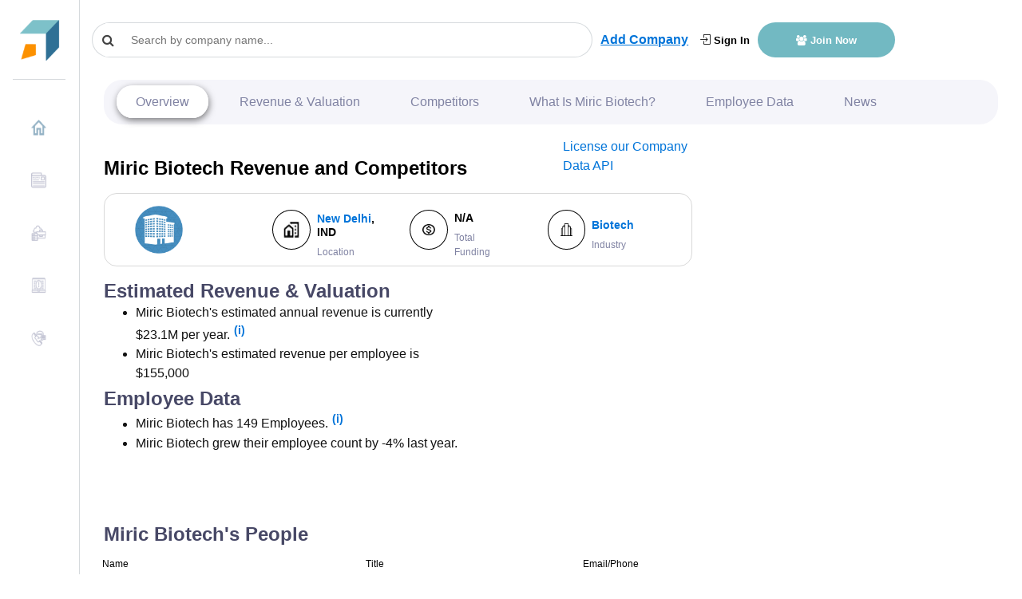

--- FILE ---
content_type: text/html; charset=utf-8
request_url: https://www.google.com/recaptcha/api2/aframe
body_size: 266
content:
<!DOCTYPE HTML><html><head><meta http-equiv="content-type" content="text/html; charset=UTF-8"></head><body><script nonce="JS5eJlXKVGNiwjueLk7DOw">/** Anti-fraud and anti-abuse applications only. See google.com/recaptcha */ try{var clients={'sodar':'https://pagead2.googlesyndication.com/pagead/sodar?'};window.addEventListener("message",function(a){try{if(a.source===window.parent){var b=JSON.parse(a.data);var c=clients[b['id']];if(c){var d=document.createElement('img');d.src=c+b['params']+'&rc='+(localStorage.getItem("rc::a")?sessionStorage.getItem("rc::b"):"");window.document.body.appendChild(d);sessionStorage.setItem("rc::e",parseInt(sessionStorage.getItem("rc::e")||0)+1);localStorage.setItem("rc::h",'1768907681413');}}}catch(b){}});window.parent.postMessage("_grecaptcha_ready", "*");}catch(b){}</script></body></html>